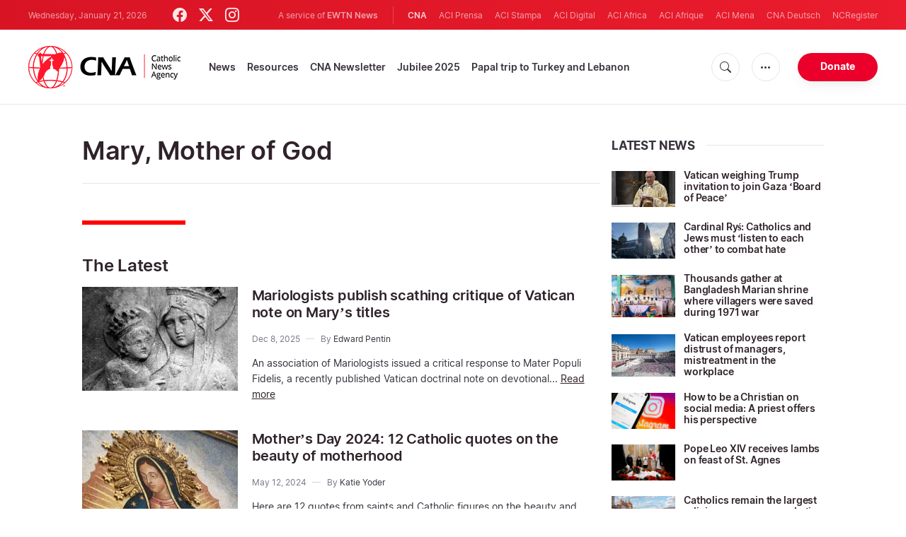

--- FILE ---
content_type: text/html; charset=utf-8
request_url: https://www.google.com/recaptcha/api2/aframe
body_size: 267
content:
<!DOCTYPE HTML><html><head><meta http-equiv="content-type" content="text/html; charset=UTF-8"></head><body><script nonce="03f4eL6RMXkLTMo75iDErQ">/** Anti-fraud and anti-abuse applications only. See google.com/recaptcha */ try{var clients={'sodar':'https://pagead2.googlesyndication.com/pagead/sodar?'};window.addEventListener("message",function(a){try{if(a.source===window.parent){var b=JSON.parse(a.data);var c=clients[b['id']];if(c){var d=document.createElement('img');d.src=c+b['params']+'&rc='+(localStorage.getItem("rc::a")?sessionStorage.getItem("rc::b"):"");window.document.body.appendChild(d);sessionStorage.setItem("rc::e",parseInt(sessionStorage.getItem("rc::e")||0)+1);localStorage.setItem("rc::h",'1769031170946');}}}catch(b){}});window.parent.postMessage("_grecaptcha_ready", "*");}catch(b){}</script></body></html>